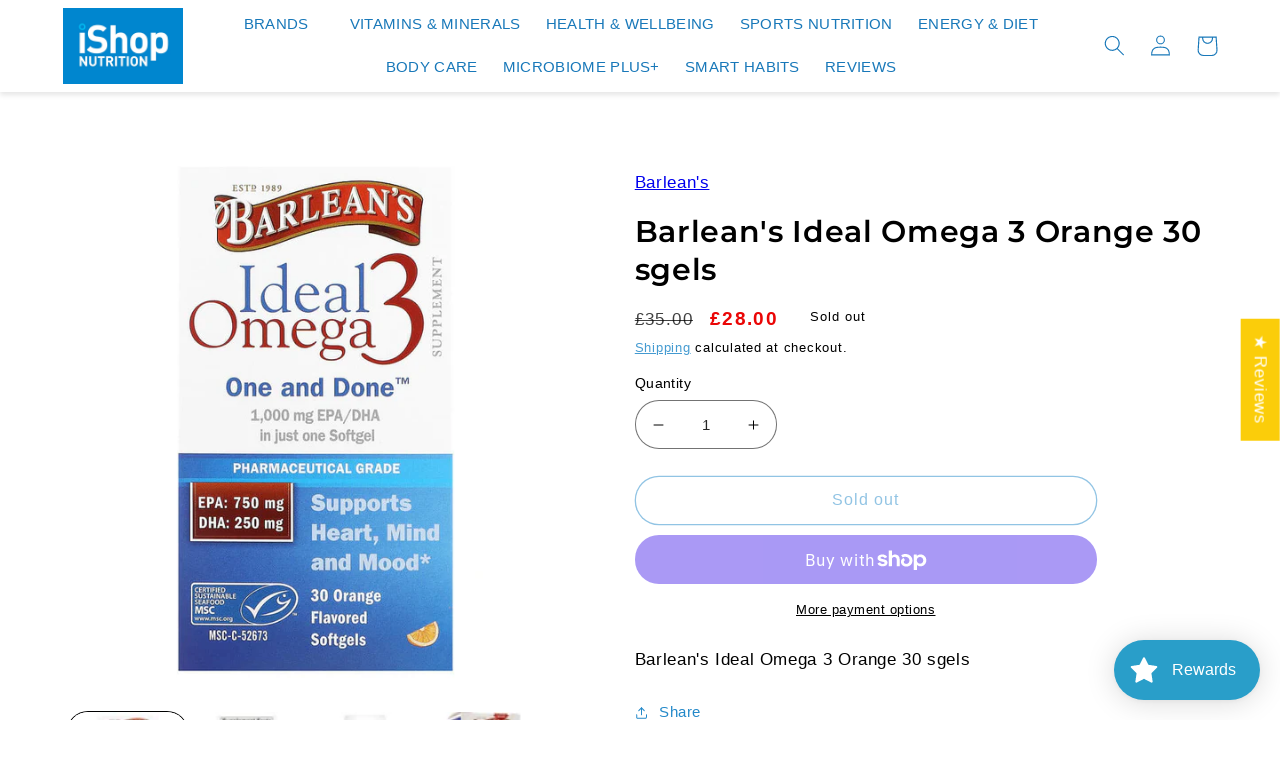

--- FILE ---
content_type: text/css
request_url: https://ishopnutrition.com/cdn/shop/t/4/assets/custom.css?v=161399927831351715941697279976
body_size: 46
content:
#Slide-template--15723942871245__slideshow-2 .banner__text span{color:#fff}.header__inline-menu li span{letter-spacing:.03rem;color:#1878b9}.header-wrapper{background:#fff!important}.header__icon{color:#1878b9}.product__title h1{font-size:30px}span.price-item.price-item--sale.price-item--last{color:#ea0606;font-weight:600}h2.cbb-frequently-bought-title.translatable{font-size:2.3rem!important}.list-menu--inline{justify-content:center}#Slide-template--15723942871245__slideshow-1 .banner__media:after{opacity:.3!important}.slideshow__text.slideshow__text--left{background:transparent;color:#fff}h2.banner__heading.h1{color:#fff;font-size:50px}span.product__media-icon.motion-reduce.quick-add-hidden{display:none}modal-opener.product__modal-opener.product__modal-opener--image.no-js-hidden{pointer-events:none}.ultimateTrustBadgesInnerContainer+.cb_bundles_rendered{display:none!important}#launcher-wrapper{z-index:9!important}.drawer__inner{z-index:99!important}@media (max-width:992px){.product__media-list .product__media-item .product__modal-opener .product__media img{object-fit:contain!important;object-position:center}}#cb-shipping-bar{z-index:5!important}.mega_menu_image_right img{max-width:100%;min-height:195px;max-height:195px;object-fit:contain}.header ul.mega-menu__list.page-width{width:50%}.mega_menu_image_right{width:50%;padding:0 20px;display:flex;flex-wrap:wrap;text-align:center}.mega_menu_image_right a{text-decoration:none;color:#fff;flex:0 0 calc(50% - 20px);margin:0 10px;display:flex;flex-direction:column}.header .mega-menu__content{display:flex;flex-wrap:wrap}.header .mega-menu__list{grid-template-columns:repeat(2,minmax(0,1fr));grid-template-columns:15fr 40fr 0 0}a.mega-menu__link.mega-menu__link--level-2.link{color:#fff}nav.header__inline-menu{text-align:center}.header summary.header__menu-item.list-menu__item.link.focus-inset a{text-decoration:none}summary.menu-drawer__menu-item.list-menu__item.link.link--text.focus-inset a{color:#fff;text-decoration:0}.list-menu .header__menu-item{text-transform:uppercase;position:relative;z-index:2}.header_menu_onhover{display:flex;width:100%;padding:40px 0;text-align:left}sticky-header.header-wrapper{-moz-box-shadow:0 3px 5px rgba(0,0,0,.1);-webkit-box-shadow:0 3px 5px rgba(0,0,0,.1);box-shadow:0 3px 5px #0000001a}
/*# sourceMappingURL=/cdn/shop/t/4/assets/custom.css.map?v=161399927831351715941697279976 */


--- FILE ---
content_type: text/javascript; charset=utf-8
request_url: https://ishopnutrition.com/products/barleans-ideal-omega-3-orange-30-sgels.js
body_size: 376
content:
{"id":6730590879900,"title":"Barlean's Ideal Omega 3 Orange 30 sgels","handle":"barleans-ideal-omega-3-orange-30-sgels","description":"\u003cp\u003eBarlean's Ideal Omega 3 Orange 30 sgels\u003c\/p\u003e","published_at":"2021-05-10T15:05:30-07:00","created_at":"2021-05-10T15:05:31-07:00","vendor":"Barlean's","type":"Fish Oil","tags":["Essential Fatty Acids","health","Omega-3","vitamins"],"price":2800,"price_min":2800,"price_max":2800,"available":false,"price_varies":false,"compare_at_price":3500,"compare_at_price_min":3500,"compare_at_price_max":3500,"compare_at_price_varies":false,"variants":[{"id":39875961585820,"title":"Default Title","option1":"Default Title","option2":null,"option3":null,"sku":"705875610209","requires_shipping":true,"taxable":true,"featured_image":null,"available":false,"name":"Barlean's Ideal Omega 3 Orange 30 sgels","public_title":null,"options":["Default Title"],"price":2800,"weight":94,"compare_at_price":3500,"inventory_management":"shopify","barcode":"705875610209","requires_selling_plan":false,"selling_plan_allocations":[]}],"images":["\/\/cdn.shopify.com\/s\/files\/1\/0549\/1444\/9564\/files\/15_138bc836-abd0-4d2b-b317-a4e51f34928c.jpg?v=1768582374","\/\/cdn.shopify.com\/s\/files\/1\/0549\/1444\/9564\/files\/12_cafaf729-03aa-44e4-ba61-19981bfdeb84.jpg?v=1768582374","\/\/cdn.shopify.com\/s\/files\/1\/0549\/1444\/9564\/files\/16_09af1d02-2264-4637-8afa-6c32936c318f.jpg?v=1768582374","\/\/cdn.shopify.com\/s\/files\/1\/0549\/1444\/9564\/products\/130813-P28658.jpg?v=1768582374"],"featured_image":"\/\/cdn.shopify.com\/s\/files\/1\/0549\/1444\/9564\/files\/15_138bc836-abd0-4d2b-b317-a4e51f34928c.jpg?v=1768582374","options":[{"name":"Title","position":1,"values":["Default Title"]}],"url":"\/products\/barleans-ideal-omega-3-orange-30-sgels","media":[{"alt":null,"id":54062197899511,"position":1,"preview_image":{"aspect_ratio":1.0,"height":800,"width":800,"src":"https:\/\/cdn.shopify.com\/s\/files\/1\/0549\/1444\/9564\/files\/15_138bc836-abd0-4d2b-b317-a4e51f34928c.jpg?v=1768582374"},"aspect_ratio":1.0,"height":800,"media_type":"image","src":"https:\/\/cdn.shopify.com\/s\/files\/1\/0549\/1444\/9564\/files\/15_138bc836-abd0-4d2b-b317-a4e51f34928c.jpg?v=1768582374","width":800},{"alt":null,"id":54062199177463,"position":2,"preview_image":{"aspect_ratio":1.0,"height":800,"width":800,"src":"https:\/\/cdn.shopify.com\/s\/files\/1\/0549\/1444\/9564\/files\/12_cafaf729-03aa-44e4-ba61-19981bfdeb84.jpg?v=1768582374"},"aspect_ratio":1.0,"height":800,"media_type":"image","src":"https:\/\/cdn.shopify.com\/s\/files\/1\/0549\/1444\/9564\/files\/12_cafaf729-03aa-44e4-ba61-19981bfdeb84.jpg?v=1768582374","width":800},{"alt":null,"id":54062200094967,"position":3,"preview_image":{"aspect_ratio":1.0,"height":800,"width":800,"src":"https:\/\/cdn.shopify.com\/s\/files\/1\/0549\/1444\/9564\/files\/16_09af1d02-2264-4637-8afa-6c32936c318f.jpg?v=1768582374"},"aspect_ratio":1.0,"height":800,"media_type":"image","src":"https:\/\/cdn.shopify.com\/s\/files\/1\/0549\/1444\/9564\/files\/16_09af1d02-2264-4637-8afa-6c32936c318f.jpg?v=1768582374","width":800},{"alt":"Barlean's Ideal Omega 3 Orange 30 sgels","id":22118821036188,"position":4,"preview_image":{"aspect_ratio":1.0,"height":300,"width":300,"src":"https:\/\/cdn.shopify.com\/s\/files\/1\/0549\/1444\/9564\/products\/130813-P28658.jpg?v=1768582374"},"aspect_ratio":1.0,"height":300,"media_type":"image","src":"https:\/\/cdn.shopify.com\/s\/files\/1\/0549\/1444\/9564\/products\/130813-P28658.jpg?v=1768582374","width":300}],"requires_selling_plan":false,"selling_plan_groups":[]}